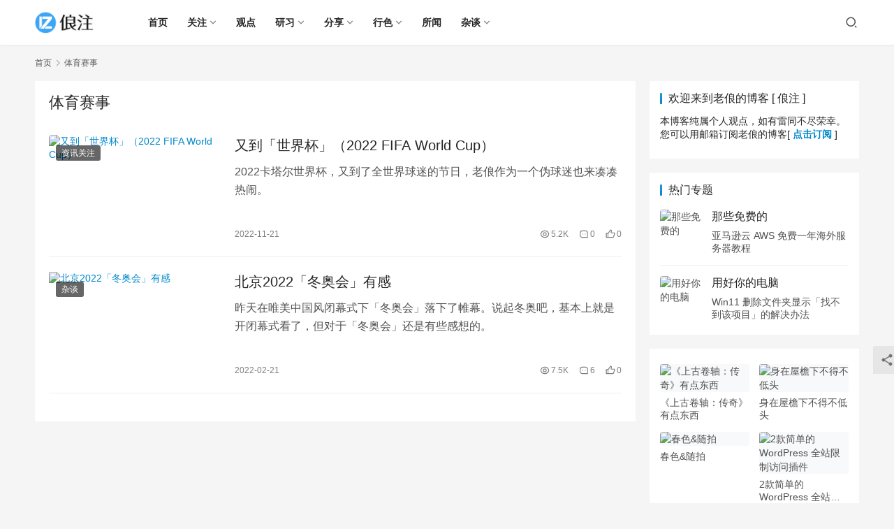

--- FILE ---
content_type: text/html; charset=UTF-8
request_url: https://oneinf.com/tag/%E4%BD%93%E8%82%B2%E8%B5%9B%E4%BA%8B
body_size: 10249
content:
<!DOCTYPE html>
<html lang="zh-Hans">
<head>
    <meta charset="UTF-8">
    <meta http-equiv="X-UA-Compatible" content="IE=edge,chrome=1">
    <meta name="renderer" content="webkit">
    <meta name="viewport" content="width=device-width,initial-scale=1.0,user-scalable=no,maximum-scale=1,viewport-fit=cover">
    <title>体育赛事 | 俍注</title>
    	<style>img:is([sizes="auto" i], [sizes^="auto," i]) { contain-intrinsic-size: 3000px 1500px }</style>
	<meta name="keywords" content="体育赛事" />
<meta property="og:type" content="webpage" />
<meta property="og:url" content="https://oneinf.com/tag/%E4%BD%93%E8%82%B2%E8%B5%9B%E4%BA%8B" />
<meta property="og:site_name" content="俍注" />
<meta property="og:title" content="体育赛事" />
<meta name="applicable-device" content="pc,mobile" />
<meta http-equiv="Cache-Control" content="no-transform" />
<link rel="shortcut icon" href="https://img.oneinf.com/system%2Ficon_40x40.png" />
<link rel='dns-prefetch' href='//oneinf.com' />
<link rel='stylesheet' id='pd-lb-plugin-style-css' href='https://oneinf.com/wp-content/plugins/pd-lightbox/css/prettyPhoto.css?ver=6.7.2' type='text/css' media='all' />
<link rel='stylesheet' id='stylesheet-css' href='//oneinf.com/wp-content/uploads/wpcom/style.6.12.1.1694367212.css?ver=6.12.1' type='text/css' media='all' />
<link rel='stylesheet' id='font-awesome-css' href='https://oneinf.com/wp-content/themes/justnews/themer/assets/css/font-awesome.css?ver=6.12.1' type='text/css' media='all' />
<link rel='stylesheet' id='wp-block-library-css' href='https://oneinf.com/wp-includes/css/dist/block-library/style.min.css?ver=6.7.2' type='text/css' media='all' />
<style id='classic-theme-styles-inline-css' type='text/css'>
/*! This file is auto-generated */
.wp-block-button__link{color:#fff;background-color:#32373c;border-radius:9999px;box-shadow:none;text-decoration:none;padding:calc(.667em + 2px) calc(1.333em + 2px);font-size:1.125em}.wp-block-file__button{background:#32373c;color:#fff;text-decoration:none}
</style>
<style id='global-styles-inline-css' type='text/css'>
:root{--wp--preset--aspect-ratio--square: 1;--wp--preset--aspect-ratio--4-3: 4/3;--wp--preset--aspect-ratio--3-4: 3/4;--wp--preset--aspect-ratio--3-2: 3/2;--wp--preset--aspect-ratio--2-3: 2/3;--wp--preset--aspect-ratio--16-9: 16/9;--wp--preset--aspect-ratio--9-16: 9/16;--wp--preset--color--black: #000000;--wp--preset--color--cyan-bluish-gray: #abb8c3;--wp--preset--color--white: #ffffff;--wp--preset--color--pale-pink: #f78da7;--wp--preset--color--vivid-red: #cf2e2e;--wp--preset--color--luminous-vivid-orange: #ff6900;--wp--preset--color--luminous-vivid-amber: #fcb900;--wp--preset--color--light-green-cyan: #7bdcb5;--wp--preset--color--vivid-green-cyan: #00d084;--wp--preset--color--pale-cyan-blue: #8ed1fc;--wp--preset--color--vivid-cyan-blue: #0693e3;--wp--preset--color--vivid-purple: #9b51e0;--wp--preset--gradient--vivid-cyan-blue-to-vivid-purple: linear-gradient(135deg,rgba(6,147,227,1) 0%,rgb(155,81,224) 100%);--wp--preset--gradient--light-green-cyan-to-vivid-green-cyan: linear-gradient(135deg,rgb(122,220,180) 0%,rgb(0,208,130) 100%);--wp--preset--gradient--luminous-vivid-amber-to-luminous-vivid-orange: linear-gradient(135deg,rgba(252,185,0,1) 0%,rgba(255,105,0,1) 100%);--wp--preset--gradient--luminous-vivid-orange-to-vivid-red: linear-gradient(135deg,rgba(255,105,0,1) 0%,rgb(207,46,46) 100%);--wp--preset--gradient--very-light-gray-to-cyan-bluish-gray: linear-gradient(135deg,rgb(238,238,238) 0%,rgb(169,184,195) 100%);--wp--preset--gradient--cool-to-warm-spectrum: linear-gradient(135deg,rgb(74,234,220) 0%,rgb(151,120,209) 20%,rgb(207,42,186) 40%,rgb(238,44,130) 60%,rgb(251,105,98) 80%,rgb(254,248,76) 100%);--wp--preset--gradient--blush-light-purple: linear-gradient(135deg,rgb(255,206,236) 0%,rgb(152,150,240) 100%);--wp--preset--gradient--blush-bordeaux: linear-gradient(135deg,rgb(254,205,165) 0%,rgb(254,45,45) 50%,rgb(107,0,62) 100%);--wp--preset--gradient--luminous-dusk: linear-gradient(135deg,rgb(255,203,112) 0%,rgb(199,81,192) 50%,rgb(65,88,208) 100%);--wp--preset--gradient--pale-ocean: linear-gradient(135deg,rgb(255,245,203) 0%,rgb(182,227,212) 50%,rgb(51,167,181) 100%);--wp--preset--gradient--electric-grass: linear-gradient(135deg,rgb(202,248,128) 0%,rgb(113,206,126) 100%);--wp--preset--gradient--midnight: linear-gradient(135deg,rgb(2,3,129) 0%,rgb(40,116,252) 100%);--wp--preset--font-size--small: 13px;--wp--preset--font-size--medium: 20px;--wp--preset--font-size--large: 36px;--wp--preset--font-size--x-large: 42px;--wp--preset--spacing--20: 0.44rem;--wp--preset--spacing--30: 0.67rem;--wp--preset--spacing--40: 1rem;--wp--preset--spacing--50: 1.5rem;--wp--preset--spacing--60: 2.25rem;--wp--preset--spacing--70: 3.38rem;--wp--preset--spacing--80: 5.06rem;--wp--preset--shadow--natural: 6px 6px 9px rgba(0, 0, 0, 0.2);--wp--preset--shadow--deep: 12px 12px 50px rgba(0, 0, 0, 0.4);--wp--preset--shadow--sharp: 6px 6px 0px rgba(0, 0, 0, 0.2);--wp--preset--shadow--outlined: 6px 6px 0px -3px rgba(255, 255, 255, 1), 6px 6px rgba(0, 0, 0, 1);--wp--preset--shadow--crisp: 6px 6px 0px rgba(0, 0, 0, 1);}:where(.is-layout-flex){gap: 0.5em;}:where(.is-layout-grid){gap: 0.5em;}body .is-layout-flex{display: flex;}.is-layout-flex{flex-wrap: wrap;align-items: center;}.is-layout-flex > :is(*, div){margin: 0;}body .is-layout-grid{display: grid;}.is-layout-grid > :is(*, div){margin: 0;}:where(.wp-block-columns.is-layout-flex){gap: 2em;}:where(.wp-block-columns.is-layout-grid){gap: 2em;}:where(.wp-block-post-template.is-layout-flex){gap: 1.25em;}:where(.wp-block-post-template.is-layout-grid){gap: 1.25em;}.has-black-color{color: var(--wp--preset--color--black) !important;}.has-cyan-bluish-gray-color{color: var(--wp--preset--color--cyan-bluish-gray) !important;}.has-white-color{color: var(--wp--preset--color--white) !important;}.has-pale-pink-color{color: var(--wp--preset--color--pale-pink) !important;}.has-vivid-red-color{color: var(--wp--preset--color--vivid-red) !important;}.has-luminous-vivid-orange-color{color: var(--wp--preset--color--luminous-vivid-orange) !important;}.has-luminous-vivid-amber-color{color: var(--wp--preset--color--luminous-vivid-amber) !important;}.has-light-green-cyan-color{color: var(--wp--preset--color--light-green-cyan) !important;}.has-vivid-green-cyan-color{color: var(--wp--preset--color--vivid-green-cyan) !important;}.has-pale-cyan-blue-color{color: var(--wp--preset--color--pale-cyan-blue) !important;}.has-vivid-cyan-blue-color{color: var(--wp--preset--color--vivid-cyan-blue) !important;}.has-vivid-purple-color{color: var(--wp--preset--color--vivid-purple) !important;}.has-black-background-color{background-color: var(--wp--preset--color--black) !important;}.has-cyan-bluish-gray-background-color{background-color: var(--wp--preset--color--cyan-bluish-gray) !important;}.has-white-background-color{background-color: var(--wp--preset--color--white) !important;}.has-pale-pink-background-color{background-color: var(--wp--preset--color--pale-pink) !important;}.has-vivid-red-background-color{background-color: var(--wp--preset--color--vivid-red) !important;}.has-luminous-vivid-orange-background-color{background-color: var(--wp--preset--color--luminous-vivid-orange) !important;}.has-luminous-vivid-amber-background-color{background-color: var(--wp--preset--color--luminous-vivid-amber) !important;}.has-light-green-cyan-background-color{background-color: var(--wp--preset--color--light-green-cyan) !important;}.has-vivid-green-cyan-background-color{background-color: var(--wp--preset--color--vivid-green-cyan) !important;}.has-pale-cyan-blue-background-color{background-color: var(--wp--preset--color--pale-cyan-blue) !important;}.has-vivid-cyan-blue-background-color{background-color: var(--wp--preset--color--vivid-cyan-blue) !important;}.has-vivid-purple-background-color{background-color: var(--wp--preset--color--vivid-purple) !important;}.has-black-border-color{border-color: var(--wp--preset--color--black) !important;}.has-cyan-bluish-gray-border-color{border-color: var(--wp--preset--color--cyan-bluish-gray) !important;}.has-white-border-color{border-color: var(--wp--preset--color--white) !important;}.has-pale-pink-border-color{border-color: var(--wp--preset--color--pale-pink) !important;}.has-vivid-red-border-color{border-color: var(--wp--preset--color--vivid-red) !important;}.has-luminous-vivid-orange-border-color{border-color: var(--wp--preset--color--luminous-vivid-orange) !important;}.has-luminous-vivid-amber-border-color{border-color: var(--wp--preset--color--luminous-vivid-amber) !important;}.has-light-green-cyan-border-color{border-color: var(--wp--preset--color--light-green-cyan) !important;}.has-vivid-green-cyan-border-color{border-color: var(--wp--preset--color--vivid-green-cyan) !important;}.has-pale-cyan-blue-border-color{border-color: var(--wp--preset--color--pale-cyan-blue) !important;}.has-vivid-cyan-blue-border-color{border-color: var(--wp--preset--color--vivid-cyan-blue) !important;}.has-vivid-purple-border-color{border-color: var(--wp--preset--color--vivid-purple) !important;}.has-vivid-cyan-blue-to-vivid-purple-gradient-background{background: var(--wp--preset--gradient--vivid-cyan-blue-to-vivid-purple) !important;}.has-light-green-cyan-to-vivid-green-cyan-gradient-background{background: var(--wp--preset--gradient--light-green-cyan-to-vivid-green-cyan) !important;}.has-luminous-vivid-amber-to-luminous-vivid-orange-gradient-background{background: var(--wp--preset--gradient--luminous-vivid-amber-to-luminous-vivid-orange) !important;}.has-luminous-vivid-orange-to-vivid-red-gradient-background{background: var(--wp--preset--gradient--luminous-vivid-orange-to-vivid-red) !important;}.has-very-light-gray-to-cyan-bluish-gray-gradient-background{background: var(--wp--preset--gradient--very-light-gray-to-cyan-bluish-gray) !important;}.has-cool-to-warm-spectrum-gradient-background{background: var(--wp--preset--gradient--cool-to-warm-spectrum) !important;}.has-blush-light-purple-gradient-background{background: var(--wp--preset--gradient--blush-light-purple) !important;}.has-blush-bordeaux-gradient-background{background: var(--wp--preset--gradient--blush-bordeaux) !important;}.has-luminous-dusk-gradient-background{background: var(--wp--preset--gradient--luminous-dusk) !important;}.has-pale-ocean-gradient-background{background: var(--wp--preset--gradient--pale-ocean) !important;}.has-electric-grass-gradient-background{background: var(--wp--preset--gradient--electric-grass) !important;}.has-midnight-gradient-background{background: var(--wp--preset--gradient--midnight) !important;}.has-small-font-size{font-size: var(--wp--preset--font-size--small) !important;}.has-medium-font-size{font-size: var(--wp--preset--font-size--medium) !important;}.has-large-font-size{font-size: var(--wp--preset--font-size--large) !important;}.has-x-large-font-size{font-size: var(--wp--preset--font-size--x-large) !important;}
:where(.wp-block-post-template.is-layout-flex){gap: 1.25em;}:where(.wp-block-post-template.is-layout-grid){gap: 1.25em;}
:where(.wp-block-columns.is-layout-flex){gap: 2em;}:where(.wp-block-columns.is-layout-grid){gap: 2em;}
:root :where(.wp-block-pullquote){font-size: 1.5em;line-height: 1.6;}
</style>
<link rel='stylesheet' id='cpsh-shortcodes-css' href='https://oneinf.com/wp-content/plugins/column-shortcodes//assets/css/shortcodes.css?ver=1.0.1' type='text/css' media='all' />
<style id='akismet-widget-style-inline-css' type='text/css'>

			.a-stats {
				--akismet-color-mid-green: #357b49;
				--akismet-color-white: #fff;
				--akismet-color-light-grey: #f6f7f7;

				max-width: 350px;
				width: auto;
			}

			.a-stats * {
				all: unset;
				box-sizing: border-box;
			}

			.a-stats strong {
				font-weight: 600;
			}

			.a-stats a.a-stats__link,
			.a-stats a.a-stats__link:visited,
			.a-stats a.a-stats__link:active {
				background: var(--akismet-color-mid-green);
				border: none;
				box-shadow: none;
				border-radius: 8px;
				color: var(--akismet-color-white);
				cursor: pointer;
				display: block;
				font-family: -apple-system, BlinkMacSystemFont, 'Segoe UI', 'Roboto', 'Oxygen-Sans', 'Ubuntu', 'Cantarell', 'Helvetica Neue', sans-serif;
				font-weight: 500;
				padding: 12px;
				text-align: center;
				text-decoration: none;
				transition: all 0.2s ease;
			}

			/* Extra specificity to deal with TwentyTwentyOne focus style */
			.widget .a-stats a.a-stats__link:focus {
				background: var(--akismet-color-mid-green);
				color: var(--akismet-color-white);
				text-decoration: none;
			}

			.a-stats a.a-stats__link:hover {
				filter: brightness(110%);
				box-shadow: 0 4px 12px rgba(0, 0, 0, 0.06), 0 0 2px rgba(0, 0, 0, 0.16);
			}

			.a-stats .count {
				color: var(--akismet-color-white);
				display: block;
				font-size: 1.5em;
				line-height: 1.4;
				padding: 0 13px;
				white-space: nowrap;
			}
		
</style>
<link rel='stylesheet' id='enlighterjs-css' href='https://oneinf.com/wp-content/plugins/enlighter/cache/enlighterjs.min.css?ver=wVNhqlwTL8AgEV/' type='text/css' media='all' />
<script type="text/javascript" src="https://oneinf.com/wp-includes/js/jquery/jquery.min.js?ver=3.7.1" id="jquery-core-js"></script>
<script type="text/javascript" src="https://oneinf.com/wp-includes/js/jquery/jquery-migrate.min.js?ver=3.4.1" id="jquery-migrate-js"></script>
<script type="text/javascript" src="https://oneinf.com/wp-content/plugins/pd-lightbox/js/jquery.prettyPhoto.js?ver=6.7.2" id="pd-lb-plugin-active-js"></script>
<script type="text/javascript" src="https://oneinf.com/wp-content/plugins/pd-lightbox/js/ppm-lb-active.js?ver=6.7.2" id="pd-lb-plugin-script-active-js"></script>
<link rel="EditURI" type="application/rsd+xml" title="RSD" href="https://oneinf.com/xmlrpc.php?rsd" />
<link rel="stylesheet" href="https://oneinf.com/wp-content/plugins/xydown/css/style.css" type="text/css" /><link rel="icon" href="https://img.oneinf.com/system%2Ficon_40x40.png" sizes="32x32" />
<link rel="icon" href="https://img.oneinf.com/system%2Ficon_40x40.png" sizes="192x192" />
<link rel="apple-touch-icon" href="https://img.oneinf.com/system%2Ficon_40x40.png" />
<meta name="msapplication-TileImage" content="https://img.oneinf.com/system%2Ficon_40x40.png" />
    <!--[if lte IE 11]><script src="https://oneinf.com/wp-content/themes/justnews/js/update.js"></script><![endif]-->
</head>
<body class="archive tag tag-965 lang-cn el-boxed">
<header class="header">
    <div class="container clearfix">
        <div class="navbar-header">
            <button type="button" class="navbar-toggle collapsed" data-toggle="collapse" data-target=".navbar-collapse" aria-label="menu">
                <span class="icon-bar icon-bar-1"></span>
                <span class="icon-bar icon-bar-2"></span>
                <span class="icon-bar icon-bar-3"></span>
            </button>
                        <div class="logo">
                <a href="https://oneinf.com" rel="home">
                    <img src="https://oneinf.com/wp-content/uploads/2022/09/logo_2.0.png" alt="俍注">
                </a>
            </div>
        </div>
        <div class="collapse navbar-collapse">
            <nav class="navbar-left primary-menu"><ul id="menu-%e9%a1%b6%e9%83%a8%e8%8f%9c%e5%8d%95" class="nav navbar-nav wpcom-adv-menu"><li class="menu-item"><a href="http://oneinf.com"><b>首页</b></a></li>
<li class="menu-item dropdown"><a href="https://oneinf.com/category/news" class="dropdown-toggle"><b>关注</b></a>
<ul class="dropdown-menu menu-item-wrap">
	<li class="menu-item"><a href="/tag/俍观点">俍观点</a></li>
</ul>
</li>
<li class="menu-item"><a href="https://oneinf.com/category/opin"><b>观点</b></a></li>
<li class="menu-item dropdown"><a href="https://oneinf.com/category/tech" class="dropdown-toggle"><b>研习</b></a>
<ul class="dropdown-menu menu-item-wrap menu-item-col-5">
	<li class="menu-item"><a href="https://oneinf.com/category/tech/net">互联网</a></li>
	<li class="menu-item dropdown"><a href="https://oneinf.com/category/tech/yy">软件应用</a>
	<ul class="dropdown-menu">
		<li class="menu-item"><a href="https://oneinf.com/category/tech/yy/wp">WordPress</a></li>
	</ul>
</li>
	<li class="menu-item"><a href="https://oneinf.com/category/tech/yc">自我养成</a></li>
	<li class="menu-item"><a href="https://oneinf.com/category/tech/st">身体管理</a></li>
	<li class="menu-item"><a href="https://oneinf.com/category/tech/sm">数码产品</a></li>
	<li class="menu-item"><a href="https://oneinf.com/category/tech/sh">生活相关</a></li>
</ul>
</li>
<li class="menu-item dropdown"><a href="https://oneinf.com/category/resource" class="dropdown-toggle"><b>分享</b></a>
<ul class="dropdown-menu menu-item-wrap menu-item-col-3">
	<li class="menu-item"><a href="https://oneinf.com/category/resource/fw">免费服务</a></li>
	<li class="menu-item"><a href="https://oneinf.com/category/resource/rj">免费软件</a></li>
	<li class="menu-item"><a href="https://oneinf.com/category/resource/ebook">免费电子书</a></li>
</ul>
</li>
<li class="menu-item dropdown"><a href="https://oneinf.com/category/trapho" class="dropdown-toggle"><b>行色</b></a>
<ul class="dropdown-menu menu-item-wrap menu-item-col-2">
	<li class="menu-item"><a href="https://oneinf.com/category/trapho/tr">旅行</a></li>
	<li class="menu-item"><a href="https://oneinf.com/category/trapho/po">摄影</a></li>
</ul>
</li>
<li class="menu-item"><a href="https://oneinf.com/category/sw"><b>所闻</b></a></li>
<li class="menu-item dropdown"><a href="https://oneinf.com/category/other" class="dropdown-toggle"><b>杂谈</b></a>
<ul class="dropdown-menu menu-item-wrap">
	<li class="menu-item"><a href="https://oneinf.com/category/other/kdy">看电影</a></li>
</ul>
</li>
</ul></nav>            <div class="navbar-action pull-right">
                <div class="navbar-search-icon j-navbar-search"><i class="wpcom-icon wi"><svg aria-hidden="true"><use xlink:href="#wi-search"></use></svg></i></div>
                                            </div>
            <form class="navbar-search" action="https://oneinf.com" method="get" role="search">
                <div class="navbar-search-inner">
                    <i class="wpcom-icon wi navbar-search-close"><svg aria-hidden="true"><use xlink:href="#wi-close"></use></svg></i>                    <input type="text" name="s" class="navbar-search-input" autocomplete="off" placeholder="输入关键词搜索..." value="">
                    <button class="navbar-search-btn" type="submit"><i class="wpcom-icon wi"><svg aria-hidden="true"><use xlink:href="#wi-search"></use></svg></i></button>
                </div>
            </form>
        </div><!-- /.navbar-collapse -->
    </div><!-- /.container -->
</header>
<div id="wrap">    <div class="container wrap">
        <ol class="breadcrumb" vocab="https://schema.org/" typeof="BreadcrumbList"><li class="home" property="itemListElement" typeof="ListItem"><a href="https://oneinf.com" property="item" typeof="WebPage"><span property="name" class="hide">俍注</span>首页</a><meta property="position" content="1"></li><li class="active" property="itemListElement" typeof="ListItem"><i class="wpcom-icon wi"><svg aria-hidden="true"><use xlink:href="#wi-arrow-right-3"></use></svg></i><a href="https://oneinf.com/tag/%e4%bd%93%e8%82%b2%e8%b5%9b%e4%ba%8b" property="item" typeof="WebPage"><span property="name">体育赛事</span></a><meta property="position" content="2"></li></ol>        <main class="main">
                        <section class="sec-panel sec-panel-default">
                                    <div class="sec-panel-head">
                        <h1><span>体育赛事</span></h1>
                    </div>
                                <div class="sec-panel-body">
                                            <ul class="post-loop post-loop-default cols-0">
                                                            <li class="item">
        <div class="item-img">
        <a class="item-img-inner" href="https://oneinf.com/news/8586.html" title="又到「世界杯」（2022 FIFA World Cup）" rel="bookmark">
            <img width="720" height="450" src="https://oneinf.com/wp-content/themes/justnews/themer/assets/images/lazy.png" class="attachment-default size-default wp-post-image j-lazy" alt="又到「世界杯」（2022 FIFA World Cup）" decoding="async" fetchpriority="high" data-original="https://img.oneinf.com/2022/11/2022FWC_logo.jpg" />        </a>
                <a class="item-category" href="https://oneinf.com/category/news" target="_blank">资讯关注</a>
            </div>
        <div class="item-content">
                <h2 class="item-title">
            <a href="https://oneinf.com/news/8586.html" rel="bookmark">
                                 又到「世界杯」（2022 FIFA World Cup）            </a>
        </h2>
        <div class="item-excerpt">
            <p>2022卡塔尔世界杯，又到了全世界球迷的节日，老俍作为一个伪球迷也来凑凑热闹。</p>
        </div>
        <div class="item-meta">
                                    <span class="item-meta-li date">2022-11-21</span>
            <div class="item-meta-right">
                <span class="item-meta-li views" title="阅读数"><i class="wpcom-icon wi"><svg aria-hidden="true"><use xlink:href="#wi-eye"></use></svg></i>5.2K</span><a class="item-meta-li comments" href="https://oneinf.com/news/8586.html#comments" target="_blank" title="评论数"><i class="wpcom-icon wi"><svg aria-hidden="true"><use xlink:href="#wi-comment"></use></svg></i>0</a><span class="item-meta-li likes" title="点赞数"><i class="wpcom-icon wi"><svg aria-hidden="true"><use xlink:href="#wi-thumb-up"></use></svg></i>0</span>            </div>
        </div>
    </div>
</li>
                                                            <li class="item">
        <div class="item-img">
        <a class="item-img-inner" href="https://oneinf.com/other/8034.html" title="北京2022「冬奥会」有感" rel="bookmark">
            <img width="480" height="300" src="https://oneinf.com/wp-content/themes/justnews/themer/assets/images/lazy.png" class="attachment-default size-default wp-post-image j-lazy" alt="北京2022「冬奥会」有感" decoding="async" data-original="https://img.oneinf.com/2022/02/2022022201.jpg" />        </a>
                <a class="item-category" href="https://oneinf.com/category/other" target="_blank">杂谈</a>
            </div>
        <div class="item-content">
                <h2 class="item-title">
            <a href="https://oneinf.com/other/8034.html" rel="bookmark">
                                 北京2022「冬奥会」有感            </a>
        </h2>
        <div class="item-excerpt">
            <p>昨天在唯美中国风闭幕式下「冬奥会」落下了帷幕。说起冬奥吧，基本上就是开闭幕式看了，但对于「冬奥会」还是有些感想的。</p>
        </div>
        <div class="item-meta">
                                    <span class="item-meta-li date">2022-02-21</span>
            <div class="item-meta-right">
                <span class="item-meta-li views" title="阅读数"><i class="wpcom-icon wi"><svg aria-hidden="true"><use xlink:href="#wi-eye"></use></svg></i>7.5K</span><a class="item-meta-li comments" href="https://oneinf.com/other/8034.html#comments" target="_blank" title="评论数"><i class="wpcom-icon wi"><svg aria-hidden="true"><use xlink:href="#wi-comment"></use></svg></i>6</a><span class="item-meta-li likes" title="点赞数"><i class="wpcom-icon wi"><svg aria-hidden="true"><use xlink:href="#wi-thumb-up"></use></svg></i>0</span>            </div>
        </div>
    </div>
</li>
                                                    </ul>
                                                            </div>
            </section>
        </main>
                    <aside class="sidebar">
                <div class="widget widget_text"><h3 class="widget-title"><span>欢迎来到老俍的博客 [ 俍注 ]</span></h3>			<div class="textwidget"><p>本博客纯属个人观点，如有雷同不尽荣幸。<br />
您可以用邮箱订阅老俍的博客[ <a href="https://rssmailer.app/s/oneinf" target="_blank" rel="noopener"><strong>点击订阅</strong></a> ]</p>
</div>
		</div><div class="widget widget_special"><h3 class="widget-title"><span>热门专题</span></h3>
        <ul class="speial-recommend">
                            <li class="speial-item">
                    <a class="speial-item-img" href="https://oneinf.com/special/zt-free" target="_blank">
                        <img class="j-lazy" src="https://oneinf.com/wp-content/themes/justnews/themer/assets/images/lazy.png" data-original="https://img.oneinf.com/system/zt_free.jpg" alt="那些免费的">                    </a>
                    <div class="speial-item-text">
                        <a class="speial-item-title" href="https://oneinf.com/special/zt-free">那些免费的</a>
                        <div class="speial-item-desc">
                                                            <span class="speial-item-last"></span>
                                <a href="https://oneinf.com/resource/9758.html" target="_blank">亚马逊云 AWS 免费一年海外服务器教程</a>
                                                    </div>
                    </div>
                </li>
                            <li class="speial-item">
                    <a class="speial-item-img" href="https://oneinf.com/special/zt_dn" target="_blank">
                        <img class="j-lazy" src="https://oneinf.com/wp-content/themes/justnews/themer/assets/images/lazy.png" data-original="https://img.oneinf.com/system%2Fzt_computer.jpg" alt="用好你的电脑">                    </a>
                    <div class="speial-item-text">
                        <a class="speial-item-title" href="https://oneinf.com/special/zt_dn">用好你的电脑</a>
                        <div class="speial-item-desc">
                                                            <span class="speial-item-last"></span>
                                <a href="https://oneinf.com/tech/yy/9620.html" target="_blank">Win11 删除文件夹显示「找不到该项目」的解决办法</a>
                                                    </div>
                    </div>
                </li>
                    </ul>

        </div><div class="widget widget_lastest_products">            <ul class="p-list">
                                    <li class="col-xs-24 col-md-12 p-item">
                        <div class="p-item-wrap">
                            <a class="thumb" href="https://oneinf.com/other/9855.html">
                                <img width="480" height="300" src="https://oneinf.com/wp-content/themes/justnews/themer/assets/images/lazy.png" class="attachment-default size-default wp-post-image j-lazy" alt="《上古卷轴：传奇》有点东西" decoding="async" data-original="https://img.oneinf.com/2023/05/sgjz-logo.jpg" />                            </a>
                            <h4 class="title">
                                <a href="https://oneinf.com/other/9855.html" title="《上古卷轴：传奇》有点东西">
                                    《上古卷轴：传奇》有点东西                                </a>
                            </h4>
                        </div>
                    </li>
                                    <li class="col-xs-24 col-md-12 p-item">
                        <div class="p-item-wrap">
                            <a class="thumb" href="https://oneinf.com/other/9844.html">
                                <img width="480" height="300" src="https://oneinf.com/wp-content/themes/justnews/themer/assets/images/lazy.png" class="attachment-default size-default wp-post-image j-lazy" alt="身在屋檐下不得不低头" decoding="async" data-original="https://img.oneinf.com/2023/05/2023052702.jpg" />                            </a>
                            <h4 class="title">
                                <a href="https://oneinf.com/other/9844.html" title="身在屋檐下不得不低头">
                                    身在屋檐下不得不低头                                </a>
                            </h4>
                        </div>
                    </li>
                                    <li class="col-xs-24 col-md-12 p-item">
                        <div class="p-item-wrap">
                            <a class="thumb" href="https://oneinf.com/trapho/po/9839.html">
                                <img width="900" height="564" src="https://oneinf.com/wp-content/themes/justnews/themer/assets/images/lazy.png" class="attachment-default size-default wp-post-image j-lazy" alt="春色&amp;随拍" decoding="async" data-original="https://img.oneinf.com/2023/05/20230514-logo.jpg" />                            </a>
                            <h4 class="title">
                                <a href="https://oneinf.com/trapho/po/9839.html" title="春色&#038;随拍">
                                    春色&#038;随拍                                </a>
                            </h4>
                        </div>
                    </li>
                                    <li class="col-xs-24 col-md-12 p-item">
                        <div class="p-item-wrap">
                            <a class="thumb" href="https://oneinf.com/tech/yy/wp/9825.html">
                                <img width="480" height="300" src="https://oneinf.com/wp-content/themes/justnews/themer/assets/images/lazy.png" class="attachment-default size-default wp-post-image j-lazy" alt="2款简单的 WordPress 全站限制访问插件" decoding="async" data-original="https://img.oneinf.com/2023/05/20230510-logo.jpg" />                            </a>
                            <h4 class="title">
                                <a href="https://oneinf.com/tech/yy/wp/9825.html" title="2款简单的 WordPress 全站限制访问插件">
                                    2款简单的 WordPress 全站限制访问插件                                </a>
                            </h4>
                        </div>
                    </li>
                                    <li class="col-xs-24 col-md-12 p-item">
                        <div class="p-item-wrap">
                            <a class="thumb" href="https://oneinf.com/tech/yy/9809.html">
                                <img width="720" height="450" src="https://oneinf.com/wp-content/themes/justnews/themer/assets/images/lazy.png" class="attachment-default size-default wp-post-image j-lazy" alt="篱落虚拟主机更改DA面板PHP版本" decoding="async" data-original="https://img.oneinf.com/2023/05/php-logo.jpg" />                            </a>
                            <h4 class="title">
                                <a href="https://oneinf.com/tech/yy/9809.html" title="篱落虚拟主机更改DA面板PHP版本">
                                    篱落虚拟主机更改DA面板PHP版本                                </a>
                            </h4>
                        </div>
                    </li>
                                    <li class="col-xs-24 col-md-12 p-item">
                        <div class="p-item-wrap">
                            <a class="thumb" href="https://oneinf.com/other/9798.html">
                                <img width="900" height="564" src="https://oneinf.com/wp-content/themes/justnews/themer/assets/images/lazy.png" class="attachment-default size-default wp-post-image j-lazy" alt="微信聊天数据迁移这么慢吗！" decoding="async" data-original="https://img.oneinf.com/2023/04/wechat-logo.jpg" />                            </a>
                            <h4 class="title">
                                <a href="https://oneinf.com/other/9798.html" title="微信聊天数据迁移这么慢吗！">
                                    微信聊天数据迁移这么慢吗！                                </a>
                            </h4>
                        </div>
                    </li>
                                    <li class="col-xs-24 col-md-12 p-item">
                        <div class="p-item-wrap">
                            <a class="thumb" href="https://oneinf.com/trapho/po/9788.html">
                                <img width="900" height="564" src="https://oneinf.com/wp-content/themes/justnews/themer/assets/images/lazy.png" class="attachment-default size-default wp-post-image j-lazy" alt="五月，你好！" decoding="async" data-original="https://img.oneinf.com/2023/04/hello-may-logo.jpg" />                            </a>
                            <h4 class="title">
                                <a href="https://oneinf.com/trapho/po/9788.html" title="五月，你好！">
                                    五月，你好！                                </a>
                            </h4>
                        </div>
                    </li>
                                    <li class="col-xs-24 col-md-12 p-item">
                        <div class="p-item-wrap">
                            <a class="thumb" href="https://oneinf.com/resource/9758.html">
                                <img width="900" height="564" src="https://oneinf.com/wp-content/themes/justnews/themer/assets/images/lazy.png" class="attachment-default size-default wp-post-image j-lazy" alt="亚马逊云 AWS 免费一年海外服务器教程" decoding="async" data-original="https://img.oneinf.com/2023/04/AWS-logo.jpg" />                            </a>
                            <h4 class="title">
                                <a href="https://oneinf.com/resource/9758.html" title="亚马逊云 AWS 免费一年海外服务器教程">
                                    亚马逊云 AWS 免费一年海外服务器教程                                </a>
                            </h4>
                        </div>
                    </li>
                                    <li class="col-xs-24 col-md-12 p-item">
                        <div class="p-item-wrap">
                            <a class="thumb" href="https://oneinf.com/resource/fw/9729.html">
                                <img width="480" height="300" src="https://oneinf.com/wp-content/themes/justnews/themer/assets/images/lazy.png" class="attachment-default size-default wp-post-image j-lazy" alt="InfiniCLOUD - 老牌日本免费国际网盘，限领45GB永久容量" decoding="async" data-original="https://img.oneinf.com/2023/04/InfiniCLOUD-logo.jpg" />                            </a>
                            <h4 class="title">
                                <a href="https://oneinf.com/resource/fw/9729.html" title="InfiniCLOUD &#8211; 老牌日本免费国际网盘，限领45GB永久容量">
                                    InfiniCLOUD &#8211; 老牌日本免费国际网盘，限领45GB永久容量                                </a>
                            </h4>
                        </div>
                    </li>
                                    <li class="col-xs-24 col-md-12 p-item">
                        <div class="p-item-wrap">
                            <a class="thumb" href="https://oneinf.com/trapho/po/9715.html">
                                <img width="900" height="564" src="https://oneinf.com/wp-content/themes/justnews/themer/assets/images/lazy.png" class="attachment-default size-default wp-post-image j-lazy" alt="OPPO Find X6 Pro 随拍" decoding="async" data-original="https://img.oneinf.com/2023/04/2023042701-logo.jpg" />                            </a>
                            <h4 class="title">
                                <a href="https://oneinf.com/trapho/po/9715.html" title="OPPO Find X6 Pro 随拍">
                                    OPPO Find X6 Pro 随拍                                </a>
                            </h4>
                        </div>
                    </li>
                            </ul>
        </div><div class="widget widget_post_thumb"><h3 class="widget-title"><span>最新文章</span></h3>            <ul>
                                    <li class="item">
                                                    <div class="item-img">
                                <a class="item-img-inner" href="https://oneinf.com/other/9855.html" title="《上古卷轴：传奇》有点东西">
                                    <img width="480" height="300" src="https://oneinf.com/wp-content/themes/justnews/themer/assets/images/lazy.png" class="attachment-default size-default wp-post-image j-lazy" alt="《上古卷轴：传奇》有点东西" decoding="async" data-original="https://img.oneinf.com/2023/05/sgjz-logo.jpg" />                                </a>
                            </div>
                                                <div class="item-content">
                            <p class="item-title"><a href="https://oneinf.com/other/9855.html" title="《上古卷轴：传奇》有点东西">《上古卷轴：传奇》有点东西</a></p>
                            <p class="item-date">2023-05-29</p>
                        </div>
                    </li>
                                    <li class="item">
                                                    <div class="item-img">
                                <a class="item-img-inner" href="https://oneinf.com/other/9844.html" title="身在屋檐下不得不低头">
                                    <img width="480" height="300" src="https://oneinf.com/wp-content/themes/justnews/themer/assets/images/lazy.png" class="attachment-default size-default wp-post-image j-lazy" alt="身在屋檐下不得不低头" decoding="async" data-original="https://img.oneinf.com/2023/05/2023052702.jpg" />                                </a>
                            </div>
                                                <div class="item-content">
                            <p class="item-title"><a href="https://oneinf.com/other/9844.html" title="身在屋檐下不得不低头">身在屋檐下不得不低头</a></p>
                            <p class="item-date">2023-05-27</p>
                        </div>
                    </li>
                                    <li class="item">
                                                    <div class="item-img">
                                <a class="item-img-inner" href="https://oneinf.com/trapho/po/9839.html" title="春色&#038;随拍">
                                    <img width="900" height="564" src="https://oneinf.com/wp-content/themes/justnews/themer/assets/images/lazy.png" class="attachment-default size-default wp-post-image j-lazy" alt="春色&amp;随拍" decoding="async" data-original="https://img.oneinf.com/2023/05/20230514-logo.jpg" />                                </a>
                            </div>
                                                <div class="item-content">
                            <p class="item-title"><a href="https://oneinf.com/trapho/po/9839.html" title="春色&#038;随拍">春色&#038;随拍</a></p>
                            <p class="item-date">2023-05-14</p>
                        </div>
                    </li>
                                    <li class="item">
                                                    <div class="item-img">
                                <a class="item-img-inner" href="https://oneinf.com/tech/yy/wp/9825.html" title="2款简单的 WordPress 全站限制访问插件">
                                    <img width="480" height="300" src="https://oneinf.com/wp-content/themes/justnews/themer/assets/images/lazy.png" class="attachment-default size-default wp-post-image j-lazy" alt="2款简单的 WordPress 全站限制访问插件" decoding="async" data-original="https://img.oneinf.com/2023/05/20230510-logo.jpg" />                                </a>
                            </div>
                                                <div class="item-content">
                            <p class="item-title"><a href="https://oneinf.com/tech/yy/wp/9825.html" title="2款简单的 WordPress 全站限制访问插件">2款简单的 WordPress 全站限制访问插件</a></p>
                            <p class="item-date">2023-05-10</p>
                        </div>
                    </li>
                                    <li class="item">
                                                    <div class="item-img">
                                <a class="item-img-inner" href="https://oneinf.com/tech/yy/9809.html" title="篱落虚拟主机更改DA面板PHP版本">
                                    <img width="720" height="450" src="https://oneinf.com/wp-content/themes/justnews/themer/assets/images/lazy.png" class="attachment-default size-default wp-post-image j-lazy" alt="篱落虚拟主机更改DA面板PHP版本" decoding="async" data-original="https://img.oneinf.com/2023/05/php-logo.jpg" />                                </a>
                            </div>
                                                <div class="item-content">
                            <p class="item-title"><a href="https://oneinf.com/tech/yy/9809.html" title="篱落虚拟主机更改DA面板PHP版本">篱落虚拟主机更改DA面板PHP版本</a></p>
                            <p class="item-date">2023-05-05</p>
                        </div>
                    </li>
                                    <li class="item">
                                                    <div class="item-img">
                                <a class="item-img-inner" href="https://oneinf.com/other/9798.html" title="微信聊天数据迁移这么慢吗！">
                                    <img width="900" height="564" src="https://oneinf.com/wp-content/themes/justnews/themer/assets/images/lazy.png" class="attachment-default size-default wp-post-image j-lazy" alt="微信聊天数据迁移这么慢吗！" decoding="async" data-original="https://img.oneinf.com/2023/04/wechat-logo.jpg" />                                </a>
                            </div>
                                                <div class="item-content">
                            <p class="item-title"><a href="https://oneinf.com/other/9798.html" title="微信聊天数据迁移这么慢吗！">微信聊天数据迁移这么慢吗！</a></p>
                            <p class="item-date">2023-05-04</p>
                        </div>
                    </li>
                            </ul>
        </div><div class="widget widget_comments"><h3 class="widget-title"><span>最新评论</span></h3>            <ul>
                                    <li>
                        <div class="comment-info">
                            <a href="https://www.dujin.org/" target="_blank" rel=nofollow>
                                <img alt='缙哥哥' src='https://cravatar.cn/avatar/1d63bb2f35266fc9bb58d4b17348bebd?s=60&#038;d=mm&#038;r=g' srcset='https://cravatar.cn/avatar/1d63bb2f35266fc9bb58d4b17348bebd?s=120&#038;d=mm&#038;r=g 2x' class='avatar avatar-60 photo' height='60' width='60' decoding='async'/>                                <span class="comment-author">缙哥哥</span>
                            </a>
                            <span>2025-08-01</span>
                        </div>
                        <div class="comment-excerpt">
                            <p>你是哪个省的人？我正在做个博客导航，以省份划分。</p>
                        </div>
                        <p class="comment-post">
                            评论于 <a href="https://oneinf.com/guestbook" target="_blank">留言板</a>
                        </p>
                    </li>
                                    <li>
                        <div class="comment-info">
                            <a href="https://laozhang.org" target="_blank" rel=nofollow>
                                <img alt='老张博客' src='https://cravatar.cn/avatar/679666f7bd1af3e55f0e51dd70ed161c?s=60&#038;d=mm&#038;r=g' srcset='https://cravatar.cn/avatar/679666f7bd1af3e55f0e51dd70ed161c?s=120&#038;d=mm&#038;r=g 2x' class='avatar avatar-60 photo' height='60' width='60' decoding='async'/>                                <span class="comment-author">老张博客</span>
                            </a>
                            <span>2024-12-02</span>
                        </div>
                        <div class="comment-excerpt">
                            <p>开权限后，仍然是这个提示，怎么破</p>
                        </div>
                        <p class="comment-post">
                            评论于 <a href="https://oneinf.com/tech/5625.html" target="_blank">使用Google 产品提示“此账号已在您的设备上”的解决办法</a>
                        </p>
                    </li>
                                    <li>
                        <div class="comment-info">
                            <a href="https://chenyan98.cn" target="_blank" rel=nofollow>
                                <img alt='晨岩' src='https://cravatar.cn/avatar/45050a8dd38674a95f80929fc986093a?s=60&#038;d=mm&#038;r=g' srcset='https://cravatar.cn/avatar/45050a8dd38674a95f80929fc986093a?s=120&#038;d=mm&#038;r=g 2x' class='avatar avatar-60 photo' height='60' width='60' decoding='async'/>                                <span class="comment-author">晨岩</span>
                            </a>
                            <span>2024-07-20</span>
                        </div>
                        <div class="comment-excerpt">
                            <p>怪不得都喜欢去<img src="https://oneinf.com/wp-content/themes/justnews/themer/assets/images/smilies/daxiao.svg" alt="大笑" class="wp-smiley j-lazy" /></p>
                        </div>
                        <p class="comment-post">
                            评论于 <a href="https://oneinf.com/trapho/po/2743.html" target="_blank">老俍帮朋友拍的 SPA 男士养生会所</a>
                        </p>
                    </li>
                                    <li>
                        <div class="comment-info">
                            <a href="https://pfzlcx.cn/" target="_blank" rel=nofollow>
                                <img alt='演员' src='https://cravatar.cn/avatar/bf6773a81ac8ff72c6e08cbfe6e335d1?s=60&#038;d=mm&#038;r=g' srcset='https://cravatar.cn/avatar/bf6773a81ac8ff72c6e08cbfe6e335d1?s=120&#038;d=mm&#038;r=g 2x' class='avatar avatar-60 photo' height='60' width='60' decoding='async'/>                                <span class="comment-author">演员</span>
                            </a>
                            <span>2024-07-10</span>
                        </div>
                        <div class="comment-excerpt">
                            <p>经过你的推荐还是谁的 前几年我用的都是篱落主机！后面感觉不是很快，就换阿里云了</p>
                        </div>
                        <p class="comment-post">
                            评论于 <a href="https://oneinf.com/tech/yy/9809.html" target="_blank">篱落虚拟主机更改DA面板PHP版本</a>
                        </p>
                    </li>
                                    <li>
                        <div class="comment-info">
                            <a href="https://pfzlcx.cn/" target="_blank" rel=nofollow>
                                <img alt='演员' src='https://cravatar.cn/avatar/bf6773a81ac8ff72c6e08cbfe6e335d1?s=60&#038;d=mm&#038;r=g' srcset='https://cravatar.cn/avatar/bf6773a81ac8ff72c6e08cbfe6e335d1?s=120&#038;d=mm&#038;r=g 2x' class='avatar avatar-60 photo' height='60' width='60' decoding='async'/>                                <span class="comment-author">演员</span>
                            </a>
                            <span>2024-07-10</span>
                        </div>
                        <div class="comment-excerpt">
                            <p>好多年了 ，还没掉呢-。- 得亏我服务器买的时间长-。-</p>
                        </div>
                        <p class="comment-post">
                            评论于 <a href="https://oneinf.com/resource/fw/8988.html" target="_blank">免费网站建设说明</a>
                        </p>
                    </li>
                                    <li>
                        <div class="comment-info">
                            <a href="https://www.guangweiblog.com" target="_blank" rel=nofollow>
                                <img alt='王光卫博客' src='https://cravatar.cn/avatar/ab9e1b45369107c60a07e6864333246a?s=60&#038;d=mm&#038;r=g' srcset='https://cravatar.cn/avatar/ab9e1b45369107c60a07e6864333246a?s=120&#038;d=mm&#038;r=g 2x' class='avatar avatar-60 photo' height='60' width='60' decoding='async'/>                                <span class="comment-author">王光卫博客</span>
                            </a>
                            <span>2024-01-22</span>
                        </div>
                        <div class="comment-excerpt">
                            <p>我们是崇尚中庸的国家</p>
                        </div>
                        <p class="comment-post">
                            评论于 <a href="https://oneinf.com/other/9844.html" target="_blank">身在屋檐下不得不低头</a>
                        </p>
                    </li>
                            </ul>
        </div>            </aside>
            </div>
</div>
<footer class="footer">
    <div class="container">
        <div class="clearfix">
                        <div class="footer-col footer-col-logo">
                <img src="https://img.oneinf.com/system%2Flogo-footer.png" alt="俍注">
            </div>
                        <div class="footer-col footer-col-copy">
                <ul class="footer-nav hidden-xs"><li id="menu-item-6997" class="menu-item menu-item-6997"><a href="/">返回首页</a></li>
<li id="menu-item-6998" class="menu-item menu-item-6998"><a href="https://oneinf.com/about">关于俍注</a></li>
<li id="menu-item-7000" class="menu-item menu-item-7000"><a href="https://oneinf.com/log">更新日志</a></li>
<li id="menu-item-7001" class="menu-item menu-item-7001"><a href="/wp-sitemap.xml">网站地图</a></li>
<li id="menu-item-8068" class="menu-item menu-item-8068"><a href="https://oneinf.com/links">友情链接</a></li>
<li id="menu-item-6999" class="menu-item menu-item-6999"><a href="https://oneinf.com/links-old">友情链接老</a></li>
<li id="menu-item-6996" class="menu-item menu-item-6996"><a href="https://oneinf.com/guestbook">留言板</a></li>
</ul>                <div class="copyright">
                    <p>Copyright © 2007-2021 <a href="/">老俍博客</a> 版权所有 <a href="http://www.beian.miit.gov.cn" target="_blank" rel="nofollow noopener">京ICP备16039573-3</a> Theme by <a href="https://www.wpcom.cn/?ref=9638" target="_blank" rel="noopener">JustNews</a></p>
                </div>
            </div>
            <div class="footer-col footer-col-sns">
                <div class="footer-sns">
                                                <a href="https://www.baidu.com" aria-label="icon">
                                <i class="wpcom-icon fa fa-wechat sns-icon"></i>                                                            </a>
                                                    <a  aria-label="icon">
                                <i class="wpcom-icon fa fa-weibo sns-icon"></i>                                                            </a>
                                                    <a href="mailto:960543@qq.com" aria-label="icon">
                                <i class="wpcom-icon fa fa-envelope sns-icon"></i>                                                            </a>
                                                    <a  aria-label="icon">
                                <i class="wpcom-icon fa fa-rss-square sns-icon"></i>                                                            </a>
                                        </div>
            </div>
        </div>
    </div>
</footer>
            <div class="action action-style-0 action-color-0 action-pos-1" style="bottom:20%;">
                                                    <div class="action-item j-share">
                        <i class="wpcom-icon wi action-item-icon"><svg aria-hidden="true"><use xlink:href="#wi-share"></use></svg></i>                                            </div>
                                    <div class="action-item gotop j-top">
                        <i class="wpcom-icon wi action-item-icon"><svg aria-hidden="true"><use xlink:href="#wi-arrow-up-2"></use></svg></i>                                            </div>
                            </div>
        <script type="text/javascript" id="main-js-extra">
/* <![CDATA[ */
var _wpcom_js = {"webp":"","ajaxurl":"https:\/\/oneinf.com\/wp-admin\/admin-ajax.php","theme_url":"https:\/\/oneinf.com\/wp-content\/themes\/justnews","slide_speed":"5000","is_admin":"0","js_lang":{"copy_done":"\u590d\u5236\u6210\u529f\uff01","copy_fail":"\u6d4f\u89c8\u5668\u6682\u4e0d\u652f\u6301\u62f7\u8d1d\u529f\u80fd","confirm":"\u786e\u5b9a","qrcode":"\u4e8c\u7ef4\u7801","page_loaded":"\u5df2\u7ecf\u5230\u5e95\u4e86","no_content":"\u6682\u65e0\u5185\u5bb9","load_failed":"\u52a0\u8f7d\u5931\u8d25\uff0c\u8bf7\u7a0d\u540e\u518d\u8bd5\uff01","expand_more":"\u9605\u8bfb\u5269\u4f59 %s"},"poster":{"notice":"\u8bf7\u957f\u6309\u4fdd\u5b58\u56fe\u7247\uff0c\u5c06\u5185\u5bb9\u5206\u4eab\u7ed9\u66f4\u591a\u597d\u53cb","generating":"\u6b63\u5728\u751f\u6210\u6d77\u62a5\u56fe\u7247...","failed":"\u6d77\u62a5\u56fe\u7247\u751f\u6210\u5931\u8d25"},"video_height":"482","fixed_sidebar":"1","dark_style":"0","font_url":"\/\/googlefonts.wp-china-yes.net\/css2?family=Noto+Sans+SC:wght@400;500&display=swap"};
/* ]]> */
</script>
<script type="text/javascript" src="https://oneinf.com/wp-content/themes/justnews/js/main.js?ver=6.12.1" id="main-js"></script>
<script type="text/javascript" src="https://oneinf.com/wp-content/themes/justnews/themer/assets/js/icons-2.7.1.js?ver=6.12.1" id="wpcom-icons-js"></script>
<script type="text/javascript" src="https://oneinf.com/wp-content/plugins/enlighter/cache/enlighterjs.min.js?ver=wVNhqlwTL8AgEV/" id="enlighterjs-js"></script>
<script type="text/javascript" id="enlighterjs-js-after">
/* <![CDATA[ */
!function(e,n){if("undefined"!=typeof EnlighterJS){var o={"selectors":{"block":"pre.EnlighterJSRAW","inline":"code.EnlighterJSRAW"},"options":{"indent":2,"ampersandCleanup":true,"linehover":true,"rawcodeDbclick":false,"textOverflow":"break","linenumbers":true,"theme":"dracula","language":"generic","retainCssClasses":false,"collapse":false,"toolbarOuter":"","toolbarTop":"{BTN_RAW}{BTN_COPY}{BTN_WINDOW}{BTN_WEBSITE}","toolbarBottom":""}};(e.EnlighterJSINIT=function(){EnlighterJS.init(o.selectors.block,o.selectors.inline,o.options)})()}else{(n&&(n.error||n.log)||function(){})("Error: EnlighterJS resources not loaded yet!")}}(window,console);
/* ]]> */
</script>
<script>
var _hmt = _hmt || [];
(function() {
  var hm = document.createElement("script");
  hm.src = "https://hm.baidu.com/hm.js?11543da072a603a0496989fbb725f72f";
  var s = document.getElementsByTagName("script")[0]; 
  s.parentNode.insertBefore(hm, s);
})();
</script>

                    <script>jQuery(function ($) { setup_share(1); });</script>
        </body>
</html>